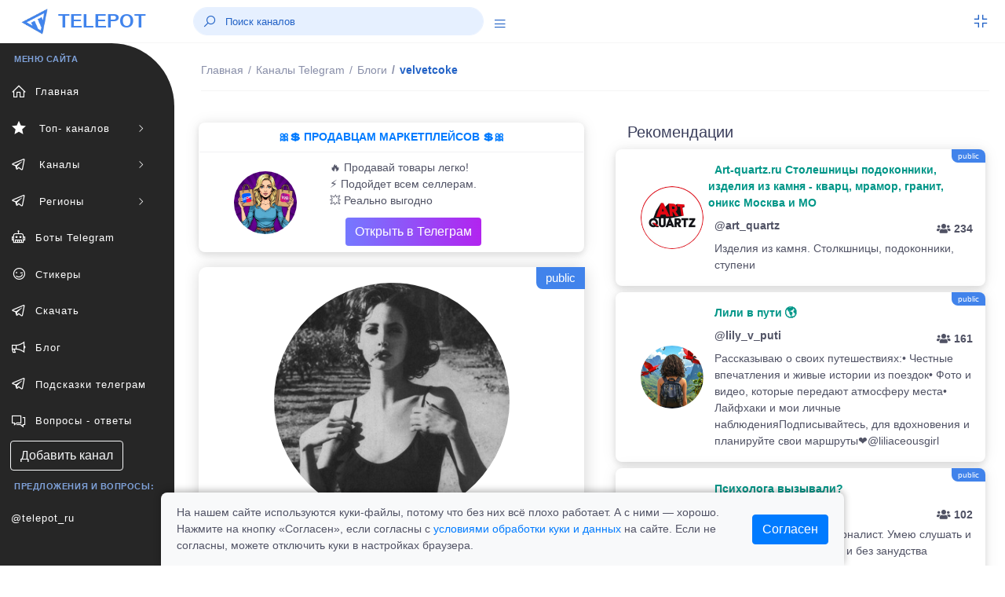

--- FILE ---
content_type: text/html; charset=UTF-8
request_url: https://telepot.ru/channels/velvetcoke
body_size: 9319
content:
<!DOCTYPE html>
<html lang="ru">
	<head>
    <meta charset="utf-8">
    <meta name="author" content="telepot.ru++">
    <meta name="theme-color" content="#AF27EF">
    <meta http-equiv="X-UA-Compatible" content="IE=edge">
    <meta name="viewport" content="width=device-width, initial-scale=1, maximum-scale=1">
    <meta name="description" content="Просто девочка ценящая красоту в мелочах 🎐🦢♡ Мудборды♡ Уютные вещи♡ Уход за собой♡ Мотивация к учебе♡ Позитивные эмоции♡ Мода и все остальное по моему вкусу. Добро пожаловать в мой мир">
    <title>Телеграмм канал   velvetcoke | @velvetcoke</title>
    <link rel="icon" href="https://telepot.ru/favicon.ico" type="image/x-icon">
    <link rel="apple-touch-icon" sizes="180x180" href="https://telepot.ru/faviconpng.png">
    <link rel="icon" type="image/png" sizes="32x32" href="https://telepot.ru/favicon-32x32.png">
    <link rel="icon" type="image/png" sizes="16x16" href="https://telepot.ru/favicon-16x16.png">
    <link href="https://telepot.ru/webclip.png" rel="apple-touch-icon">
    <link rel="manifest" href="/site.webmanifest">
    <link rel="canonical" href="https://telepot.ru/channels/velvetcoke">    <!-- Open Graph -->
    <meta property="og:type" content="article">
    <meta property="og:title" content="Телеграмм канал   velvetcoke | @velvetcoke">
    <meta property="og:description" content="Просто девочка ценящая красоту в мелочах 🎐🦢♡ Мудборды♡ Уютные вещи♡ Уход за собой♡ Мотивация к учебе♡ Позитивные эмоции♡ Мода и все остальное по моему вкусу. Добро пожаловать в мой мир">
    <meta property="og:image" content="https://telepot.ru/images/channels/53cbcf98bb.jpg">
    <meta property="og:image:width" content="201">
    <meta property="og:image:height" content="201">
    <meta property="og:url" content="https://telepot.ru/channels/velvetcoke">
    <META name="twitter:site" content="@telepot_ru">
    <META name="twitter:title" content="Телеграмм канал   velvetcoke | @velvetcoke">
    <META name="twitter:description" content="Просто девочка ценящая красоту в мелочах 🎐🦢♡ Мудборды♡ Уютные вещи♡ Уход за собой♡ Мотивация к учебе♡ Позитивные эмоции♡ Мода и все остальное по моему вкусу. Добро пожаловать в мой мир">
    <META name="twitter:image" content="https://telepot.ru/images/channels/53cbcf98bb.jpg">
        <!-- plugins -->
    <link rel="stylesheet" href="/css/plugins.css" />
    <link href="/bootstrap/css/bootstrap.min.css" rel="stylesheet" type="text/css">
    <!-- <link href="/assets/css/main.css" rel="stylesheet" type="text/css" /> -->
    <link rel="stylesheet" href="/Other/vue-static/landings/line-awesome/line-awesome/1.3.0/css/line-awesome.min.css">
    <link href="/assets/css/structure.css" rel="stylesheet" type="text/css">
    <!-- <link href="/assets/css/loader.css" rel="stylesheet" type="text/css" />   -->
    <!-- <link href="/assets/css/dashboard/dashboard_1.css" rel="stylesheet" type="text/css" /> -->
    <!-- <link href="/plugins/flatpickr/flatpickr.css" rel="stylesheet" type="text/css"> -->
    <!-- <link href="/plugins/jquery-ui/jquery-ui.min.css" rel="stylesheet" type="text/css" /> -->
    <link href="/assets/css/apps/ecommerce.css" rel="stylesheet" type="text/css">
    <style>
        /* Cookie consent */
.cookie-consent-container {
    box-shadow: 0 -2px 10px rgba(0, 0, 0, 0.3);
    border-radius: 8px 8px 0 0;
    transform: translateY(100%);
    opacity: 0;
    transition: transform 0.4s ease-out, opacity 0.4s ease-out;
}

.cookie-consent-container.show {
    transform: translateY(0);
    opacity: 1;
}

.cookie-content-wrapper {
    max-width: 900px;
    margin: 0 auto;
    padding: 0 15px;
}

.cookie-content {
    display: flex;
    justify-content: space-between;
    align-items: center;
    padding: 15px 0;
    margin-left: 20px;
    margin-right: 20px;
}

.cookie-text {
    flex: 1;
    padding-right: 30px;
}

@media (max-width: 768px) {
    .cookie-content {
        flex-direction: column;
        text-align: center;
    }

    .cookie-text {
        padding-right: 0;
        margin-bottom: 15px;
        text-align: left;
        width: 100%;
    }
}
    </style>
</head>	<body>
	     <div class="header-container fixed-top">
        <header class="header navbar navbar-expand-sm">
            <ul class="navbar-item theme-brand flex-row  text-center">
                <li class="nav-item theme-logo">
                    <a href="/">
                        <img src="/assets/img/logo.png" class="navbar-logo" alt="logo">
                    </a>
                </li>
                <li class="nav-item theme-text">
                    <a href="/" class="nav-link"> TELEPOT </a>
                </li>
            </ul>
            <ul class="navbar-item flex-row ml-md-0 ml-auto">
                <li class="nav-item align-self-center search-animated">
                    <i class="las la-search toggle-search"></i>
                    <form class="form-inline search-full form-inline search" role="search">
                        <div class="search-bar">
                            <input type="search" class="form-control search-form-control who ml-lg-auto" placeholder="Поиск каналов">
                            <div class="search_result" style="margin-bottom: 0rem;"></div>
                        </div>
                    </form>
                </li>
                <li class="nav-item align-self-center search-animated" style="width: 41px;height: 30px;">
                    <a href="javascript:void(0);" class="sidebarCollapse" data-placement="bottom">
                        <i class="las la-bars"></i>
                    </a>
                </li>
            </ul>
            <ul class="navbar-item flex-row ml-md-auto">
                <li class="nav-item dropdown fullscreen-dropdown d-none d-lg-flex">
                    <a class="nav-link full-screen-mode rightbarCollapse" style="padding: 0 20px 0 16px;" href="javascript:void(0);">
                        <i class="las la-compress" id="fullScreenIcon"></i>
                    </a>
                </li>
            </ul>
        </header>
    </div>
    <!--  Navbar Ends  -->   
      	<div class="main-container" id="container">
        <div class="overlay"></div>
        <div class="search-overlay"></div>
        <div class="rightbar-overlay"></div>
        <!--  Меню горизонтальное слева  -->
        <!--  Sidebar Starts  -->
        <div class="sidebar-wrapper sidebar-theme">
            <nav id="sidebar">
                <ul class="list-unstyled menu-categories" id="accordionExample">
                    <li class="menu-title">МЕНЮ САЙТА</li>
                    <li class="menu"><a href="/" aria-expanded="false" class="dropdown-toggle"><div class=""><i class="las la-home"></i><span>Главная</span></div></a></li><li class="menu"><a href="#top-channels" data-toggle="collapse" aria-expanded="false" class="dropdown-toggle"><div class=""><i class="las la-star"></i><span> Топ- каналов</span></div><div><i class="las la-angle-right sidemenu-right-icon"></i></div></a><ul class="collapse submenu list-unstyled" id="top-channels" data-parent="#accordionExample"><li ><a href="/top-official-channels" aria-expanded="false" class="dropdown-toggle"><div class=""><i class=""></i><span>Официальные каналы</span></div></a></li><li ><a href="/top-channels" aria-expanded="false" class="dropdown-toggle"><div class=""><i class=""></i><span>Топ каталога</span></div></a></li></ul><li class="menu"><a href="#channels" data-toggle="collapse" aria-expanded="false" class="dropdown-toggle"><div class=""><i class="lab la-telegram-plane"></i><span> Каналы</span></div><div><i class="las la-angle-right sidemenu-right-icon"></i></div></a><ul class="collapse submenu list-unstyled" id="channels" data-parent="#accordionExample"><li ><a href="/channels/ege-oge-ekzameny" aria-expanded="false" class="dropdown-toggle"><div class=""><i class=""></i><span>ЕГЭ, ОГЭ, Экзамены</span></div></a></li><li ><a href="/channels/anime" aria-expanded="false" class="dropdown-toggle"><div class=""><i class=""></i><span>Аниме</span></div></a></li><li ><a href="/channels/avto-moto--tehnika" aria-expanded="false" class="dropdown-toggle"><div class=""><i class=""></i><span>Авто, мото,  техника</span></div></a></li><li ><a href="/channels/biznes-i-startapy" aria-expanded="false" class="dropdown-toggle"><div class=""><i class=""></i><span>Бизнес и стартапы</span></div></a></li><li ><a href="/channels/voenkory" aria-expanded="false" class="dropdown-toggle"><div class=""><i class=""></i><span>Военкоры</span></div></a></li><li ><a href="/channels/dlya-vzroslyh" aria-expanded="false" class="dropdown-toggle"><div class=""><i class=""></i><span>Для Взрослых</span></div></a></li><li ><a href="/channels/dlya-muzhchin" aria-expanded="false" class="dropdown-toggle"><div class=""><i class=""></i><span>Для мужчин</span></div></a></li><li ><a href="/channels/dlya-zhenschin" aria-expanded="false" class="dropdown-toggle"><div class=""><i class=""></i><span>Для женщин</span></div></a></li><li ><a href="/channels/dlya-roditeley" aria-expanded="false" class="dropdown-toggle"><div class=""><i class=""></i><span>Для родителей</span></div></a></li><li ><a href="/channels/blogs" aria-expanded="false" class="dropdown-toggle"><div class=""><i class=""></i><span>Блоги</span></div></a></li><li ><a href="/channels/eda-i-napitki" aria-expanded="false" class="dropdown-toggle"><div class=""><i class=""></i><span>Еда и напитки</span></div></a></li><li ><a href="/channels/zdorove-i-sport" aria-expanded="false" class="dropdown-toggle"><div class=""><i class=""></i><span>Здоровье и спорт</span></div></a></li><li ><a href="/channels/igry-i-prilozheniya" aria-expanded="false" class="dropdown-toggle"><div class=""><i class=""></i><span>Игры и приложения</span></div></a></li><li ><a href="/channels/instagram" aria-expanded="false" class="dropdown-toggle"><div class=""><i class=""></i><span>Инстаграм*</span></div></a></li><li ><a href="/channels/investicii-i-finansy" aria-expanded="false" class="dropdown-toggle"><div class=""><i class=""></i><span>Инвестиции и финансы</span></div></a></li><li ><a href="/channels/history" aria-expanded="false" class="dropdown-toggle"><div class=""><i class=""></i><span>История</span></div></a></li><li ><a href="/channels/iskusstvennyy-intellekt" aria-expanded="false" class="dropdown-toggle"><div class=""><i class=""></i><span>Искусственный интеллект</span></div></a></li><li ><a href="/channels/kriptovalyuta" aria-expanded="false" class="dropdown-toggle"><div class=""><i class=""></i><span>Криптовалюта</span></div></a></li><li ><a href="/channels/lingvistika" aria-expanded="false" class="dropdown-toggle"><div class=""><i class=""></i><span>Лингвистика</span></div></a></li><li ><a href="/channels/literatura" aria-expanded="false" class="dropdown-toggle"><div class=""><i class=""></i><span>Литература</span></div></a></li><li ><a href="/channels/marketing-i-reklama" aria-expanded="false" class="dropdown-toggle"><div class=""><i class=""></i><span>Маркетинг и реклама</span></div></a></li><li ><a href="/channels/marketpleysy" aria-expanded="false" class="dropdown-toggle"><div class=""><i class=""></i><span>Маркетплейсы</span></div></a></li><li ><a href="/channels/medicina" aria-expanded="false" class="dropdown-toggle"><div class=""><i class=""></i><span>Медицина</span></div></a></li><li ><a href="/channels/moda-i-krasota" aria-expanded="false" class="dropdown-toggle"><div class=""><i class=""></i><span>Мода и Красота</span></div></a></li><li ><a href="/channels/motivaciya" aria-expanded="false" class="dropdown-toggle"><div class=""><i class=""></i><span>Мотивация</span></div></a></li><li ><a href="/channels/muzyka" aria-expanded="false" class="dropdown-toggle"><div class=""><i class=""></i><span>Музыка</span></div></a></li><li ><a href="/channels/nko-i-blagotvoritelnost" aria-expanded="false" class="dropdown-toggle"><div class=""><i class=""></i><span>НКО и благотворительность</span></div></a></li><li ><a href="/channels/naydi-rabotu" aria-expanded="false" class="dropdown-toggle"><div class=""><i class=""></i><span>Найди работу</span></div></a></li><li ><a href="/channels/nedvizhimost" aria-expanded="false" class="dropdown-toggle"><div class=""><i class=""></i><span>Недвижимость</span></div></a></li><li ><a href="/channels/nauka-i-obrazovanie" aria-expanded="false" class="dropdown-toggle"><div class=""><i class=""></i><span>Наука и образование</span></div></a></li><li ><a href="/channels/novosti-i-smi" aria-expanded="false" class="dropdown-toggle"><div class=""><i class=""></i><span>Новости и СМИ</span></div></a></li><li ><a href="/channels/politika-i-ekonomika" aria-expanded="false" class="dropdown-toggle"><div class=""><i class=""></i><span>Политика и Экономика</span></div></a></li><li ><a href="/channels/prognozy-i-stavki" aria-expanded="false" class="dropdown-toggle"><div class=""><i class=""></i><span>Прогнозы и Ставки</span></div></a></li><li ><a href="/channels/programmirovanie" aria-expanded="false" class="dropdown-toggle"><div class=""><i class=""></i><span>Программирование</span></div></a></li><li ><a href="/channels/prodazhi" aria-expanded="false" class="dropdown-toggle"><div class=""><i class=""></i><span>Продажи</span></div></a></li><li ><a href="/channels/psihologiya" aria-expanded="false" class="dropdown-toggle"><div class=""><i class=""></i><span>Психология</span></div></a></li><li ><a href="/channels/puteshestviya" aria-expanded="false" class="dropdown-toggle"><div class=""><i class=""></i><span>Путешествия</span></div></a></li><li ><a href="/channels/raznoe" aria-expanded="false" class="dropdown-toggle"><div class=""><i class=""></i><span>Разное</span></div></a></li><li ><a href="/channels/razvitie-obuchenie" aria-expanded="false" class="dropdown-toggle"><div class=""><i class=""></i><span>Развитие, Обучение</span></div></a></li><li ><a href="/channels/razvlecheniya-i-yumor" aria-expanded="false" class="dropdown-toggle"><div class=""><i class=""></i><span>Развлечения и Юмор</span></div></a></li><li ><a href="/channels/religiya" aria-expanded="false" class="dropdown-toggle"><div class=""><i class=""></i><span>Религия</span></div></a></li><li ><a href="/channels/rukodelie-i-hobbi" aria-expanded="false" class="dropdown-toggle"><div class=""><i class=""></i><span>Рукоделие и хобби</span></div></a></li><li ><a href="/channels/slivv" aria-expanded="false" class="dropdown-toggle"><div class=""><i class=""></i><span>Слив</span></div></a></li><li ><a href="/channels/stihi-i-citaty" aria-expanded="false" class="dropdown-toggle"><div class=""><i class=""></i><span>Стихи и Цитаты</span></div></a></li><li ><a href="/channels/stroitelstvo-i-remont" aria-expanded="false" class="dropdown-toggle"><div class=""><i class=""></i><span>Строительство и ремонт</span></div></a></li><li ><a href="/channels/smm---social-media" aria-expanded="false" class="dropdown-toggle"><div class=""><i class=""></i><span>SMM - social media</span></div></a></li><li ><a href="/channels/telegramm" aria-expanded="false" class="dropdown-toggle"><div class=""><i class=""></i><span>Телеграм</span></div></a></li><li ><a href="/channels/tehnologii" aria-expanded="false" class="dropdown-toggle"><div class=""><i class=""></i><span>Технологии</span></div></a></li><li ><a href="/channels/iskusstvennyy-intellekt" aria-expanded="false" class="dropdown-toggle"><div class=""><i class=""></i><span>Нейросети и AI</span></div></a></li><li ><a href="/channels/treyding" aria-expanded="false" class="dropdown-toggle"><div class=""><i class=""></i><span>Трейдниг</span></div></a></li><li ><a href="/channels/filmy-i-serialy" aria-expanded="false" class="dropdown-toggle"><div class=""><i class=""></i><span>Фильмы и Сериалы</span></div></a></li><li ><a href="/channels/zhivotnyy-mir" aria-expanded="false" class="dropdown-toggle"><div class=""><i class=""></i><span>Флора и фауна</span></div></a></li><li ><a href="/channels/futbol-i-hokkey" aria-expanded="false" class="dropdown-toggle"><div class=""><i class=""></i><span>Футбол, хоккей</span></div></a></li><li ><a href="/channels/foto-dizayn-iskusstvo" aria-expanded="false" class="dropdown-toggle"><div class=""><i class=""></i><span>Фото, дизайн, искусство</span></div></a></li><li ><a href="/channels/frilans" aria-expanded="false" class="dropdown-toggle"><div class=""><i class=""></i><span>Фриланс</span></div></a></li><li ><a href="/channels/skidki-halyava" aria-expanded="false" class="dropdown-toggle"><div class=""><i class=""></i><span>Халява и скидки</span></div></a></li><li ><a href="/channels/darknet" aria-expanded="false" class="dropdown-toggle"><div class=""><i class=""></i><span>Хакеры и даркнет</span></div></a></li><li ><a href="/channels/chaty" aria-expanded="false" class="dropdown-toggle"><div class=""><i class=""></i><span>Чаты</span></div></a></li><li ><a href="/channels/ekologiya" aria-expanded="false" class="dropdown-toggle"><div class=""><i class=""></i><span>Экология</span></div></a></li><li ><a href="/channels/ezoterika" aria-expanded="false" class="dropdown-toggle"><div class=""><i class=""></i><span>Эзотерика</span></div></a></li><li ><a href="/channels/yurisprudenciya" aria-expanded="false" class="dropdown-toggle"><div class=""><i class=""></i><span>Юриспруденция</span></div></a></li></ul><li class="menu"><a href="#regionaln" data-toggle="collapse" aria-expanded="false" class="dropdown-toggle"><div class=""><i class="lab la-telegram-plane"></i><span> Регионы</span></div><div><i class="las la-angle-right sidemenu-right-icon"></i></div></a><ul class="collapse submenu list-unstyled" id="regionaln" data-parent="#accordionExample"><li ><a href="/regionalnye-kanaly/russia" aria-expanded="false" class="dropdown-toggle"><div class=""><i class=""></i><span>Россия</span></div></a></li><li ><a href="/regionalnye-kanaly/belorusskie-kanaly" aria-expanded="false" class="dropdown-toggle"><div class=""><i class=""></i><span>Беларусь</span></div></a></li><li ><a href="/regionalnye-kanaly/armeniya" aria-expanded="false" class="dropdown-toggle"><div class=""><i class=""></i><span>Армения</span></div></a></li><li ><a href="/regionalnye-kanaly/bolgariya" aria-expanded="false" class="dropdown-toggle"><div class=""><i class=""></i><span>Болгария</span></div></a></li><li ><a href="/regionalnye-kanaly/uzbekistan" aria-expanded="false" class="dropdown-toggle"><div class=""><i class=""></i><span>Узбекистан</span></div></a></li></ul><li class="menu"><a href="/bots" aria-expanded="false" class="dropdown-toggle"><div class=""><i class="las la-robot"></i><span>Боты Telegram</span></div></a></li><li class="menu"><a href="/stickers" aria-expanded="false" class="dropdown-toggle"><div class=""><i class="las la-grin-wink"></i><span>Стикеры</span></div></a></li><li class="menu"><a href="/downloads-telegram" aria-expanded="false" class="dropdown-toggle"><div class=""><i class="lab la-telegram-plane"></i><span>Скачать</span></div></a></li><li class="menu"><a href="/blog" aria-expanded="false" class="dropdown-toggle"><div class=""><i class="las la-bullhorn"></i><span>Блог</span></div></a></li><li class="menu"><a href="/vozmozhnosti-prilozheniya" aria-expanded="false" class="dropdown-toggle"><div class=""><i class="lab la-telegram-plane"></i><span>Подсказки телеграм</span></div></a></li><li class="menu"><a href="/faq" aria-expanded="false" class="dropdown-toggle"><div class=""><i class="las la-comments"></i><span>Вопросы - ответы</span></div></a></li>                    <li  class="menu"><a href="/add_channel" class="btn btn-xs btn-outline-light" style="margin-left: 13px;">Добавить канал</a></li>
                    <li class="menu-title">Предложения и вопросы: </li>
                    <li class="menu"><a target="_blank" rel="nofollow external noopener noreferrer" href="tg://resolve?domain=telepot_ru" class="dropdown-toggle">@telepot_ru</a></li>
                </ul>
            </nav>
        </div>
        <!--  Sidebar Ends  -->        <!--  Content Area Starts  -->
        <div id="content" class="main-content">
            
	<!--  Navbar Starts / Breadcrumb Area  -->
            <div class="sub-header-container">
                <header class="header navbar navbar-expand-sm">
                    
                    <ul class="navbar-nav flex-row">
                        <li>
                            <div class="page-header">
                            <nav class="breadcrumb-one" aria-label="breadcrumb">
                                    <ol itemscope itemtype="https://schema.org/BreadcrumbList" class="breadcrumb">
                                        <li itemprop="itemListElement" itemscope itemtype="https://schema.org/ListItem" class="breadcrumb-item "><a itemprop="item" href="/"><span itemprop="name">Главная</span></a><meta itemprop="position" content="1"></li><li itemprop="itemListElement" itemscope itemtype="https://schema.org/ListItem" class="breadcrumb-item mobiview"><a itemprop="item" href="/channels"><i class="las la-angle-left view-icon"></i><span itemprop="name">Каналы Telegram</span></a><meta itemprop="position" content="2"></li><li itemprop="itemListElement" itemscope itemtype="https://schema.org/ListItem" class="breadcrumb-item mobiview"><a itemprop="item" href="/channels/blogs"><i class="las la-angle-left view-icon"></i><span itemprop="name">Блоги </span></a><meta itemprop="position" content="3"></li><li class="breadcrumb-item active">  velvetcoke<meta itemprop="position" content=""><meta itemprop="position" content="4"></li>                                    </ol>
                                </nav>                             </div>
                        </li>
                    </ul>
                </header>
            </div>
            <!--  Navbar Ends / Breadcrumb Area  -->
            
        <div class="container">
            <div class="row mt-1">
                <div class="col-xl-6 col-lg-6 col-md-6 mb-4">
                        <div class="widget-content mt-1" style="margin-bottom: 19px;">
                                <div style="">
                                    
                                            <div class="widtget widget-six mb-2">
                                   <a target="_blank" href="https://telepot.ru/links/?i=25">
                                   <div class="m-2 strong text-center text-primary-teal">🎀💲 ПРОДАВЦАМ МАРКЕТПЛЕЙСОВ 💲🎀</div><hr style="margin: 1px;">
                               <div class="row">
                           <div class="col-4 widget-six-icon-container center">
                               <img src="/promo/img/27.jpg" class="rounded-circle avatar-lg ml-26" alt="">
                           </div>
                           <div class="col-8" style="padding: 0px 0px 5px 0px;">
                               <p class="ml-2 mt-2 mb-0 font-12">🔥 Продавай товары легко!<br>⚡️ Подойдет всем селлерам.<br>💥 Реально выгодно
                               </p><div  class="ml-2 mt-2 mb-0 font-12"><div class="btn bg-gradient-secondary  text-white" style="margin: 3px 20px;">Открыть в Телеграм</div></div>
                           </div>
                            </div>
                            </a>
                       </div>
                        </div>
                    </div>                                                <div itemscope itemtype="http://schema.org/ImageObject" class="profile-left mb-4">
                            <div class="image-area"><span class="s-public-prof">public</span>                                <div class="tumbimg"><div class="mbr-gallery-item mbr-gallery-item--p1" data-video-url="false" data-tags="  velvetcoke">
                                <div><a href="/images/channels/53cbcf98bb.jpg" class="portfolio_item" rel="iLoad|galery"><img itemprop="contentUrl" class="user-image" src="/images/channels/53cbcf98bb.jpg" alt="  velvetcoke"></a><span class="icon-focus"></span></div>
                            </div>
                    </div>                            </div>
                            <div class="info-area">
                                <h1 itemprop="name" class="fz-18">  velvetcoke&nbsp;&nbsp;</h1>
                                <p>@velvetcoke</p>
                                <a target="_blank" rel="nofollow external noopener noreferrer" style="font-size: 20px;" class="btn bg-gradient-info text-white btn-rounded" href="tg://resolve?domain=velvetcoke">открыть</a>
                            </div>
                            <div class="profile-numbers">
                                <div class="single-number">
                                    <span>
                                        <span class="number" id="update_u">1 095</span>
                                        <span class="number-detail">Подписчиков</span>
                                        <span class="number-detail">
                                            <input type="hidden" id="rtid" value="16868">
                                            <a id="update_user" href="#">(обновить)</a>
                                        </span>
                                    </span>
                                </div>
                            </div>
                            <div class="profile-tabs">
                                <div class="nav flex-column nav-pills mb-sm-0 mb-3 mx-auto" id="v-border-pills-tab" role="tablist" aria-orientation="vertical">
                                    <p itemprop="description">Просто девочка ценящая красоту в мелочах 🎐🦢♡ Мудборды♡ Уютные вещи♡ Уход за собой♡ Мотивация к учебе♡ Позитивные эмоции♡ Мода и все остальное по моему вкусу. Добро пожаловать в мой мир</p>
                                </div>
                            </div>
                            <div class="rating-tabs flex-block"><span><i class="las la-chart-line icon-rating"></i></span><p class="mt-2"><strong>ID: 16868</strong><br>В каталоге: <strong>09.03.2024</strong><br> Просмотров всего/сегодня: <strong>510 / 0</strong><br> В категории <a href="/channels/blogs" rel="nofollow">"Блоги "</a> на <strong>336</strong> месте<br><b>Продвижение в каталоге: </b><br><a class="btn btn-outline-dark btn-sm" href="/up-channel?id=16868">в ТОП </a> <a class="btn btn-outline-dark btn-sm" href="/recomendation?id=16868">в рекомендации</a> </p></div>                            
                            <div class="profile-tabs">
<p>Поделиться с друзьями:</p>
       <script src="//yastatic.net/es5-shims/0.0.2/es5-shims.min.js"></script>
<script src="//yastatic.net/share2/share.js" async="async"></script>
<div class="ya-share2" data-services="collections,vkontakte,facebook,odnoklassniki,moimir,viber,whatsapp,skype,telegram" data-counter=""></div>
      </div>
                        </div>
                                                <div class="widget-content mt-1" style="margin-bottom: 19px;">
                                <div style="">
                                    
                                            <div class="widtget widget-six mb-2">
                                    <a target="_blank" href="https://telepot.ru/links/?i=14">
                                    <div class="m-2 strong text-center text-primary-teal">⚡️ ДЛЯ ВЛАДЕЛЬЦЕВ КАНАЛОВ ТГ ⚡️</div><hr style="margin: 1px;">
                                <div class="row">
                            <div class="col-4 widget-six-icon-container center">
                                <img src="/images/channels/min/b2e8e0b108.jpg" class="rounded-circle avatar-lg ml-26" alt="">
                            </div>
                            <div class="col-8" style="padding: 0px 0px 5px 0px;">
                                <p class="ml-2 mt-2 mb-0 font-12">✔️ Новости проекта TELEPOT.RU<br>
👑 Продвижении телеграмм каналов<br>
❤️ ПОДПИШИСЬ ОБЯЗАТЕЛЬНО </p><div  class="ml-2 mt-2 mb-0 font-12"><div class="btn bg-gradient-secondary  text-white" style="margin: 3px 20px;">Открыть в Телеграм</div></div>
                            </div>
                             </div>
                             </a>
                        </div>
                        </div>
                    </div>                        
                              
                        
                    </div>
                    <div class="col-xl-6 col-lg-6 col-md-6">
                        <div class="row tab-area-content" style="margin: 0;">
                            <div class="col-xl-12 col-lg-12 col-md-12 mb-4">
                                <h5 style="margin: 10px 0;">Рекомендации</h5>
                                    
                                    
                                                    <div class="widtget row widget-six mb-2" ><span class="s-public" title="3">public</span>
                            <div class="col-3 widget-six-icon-container center">
                                <img src="/images/channels/min/c6e33c7bb5.jpg" class="rounded-circle avatar-lg ml-26" alt="art_quartz">
                            </div>
                            <div class="col-9 pl-0">
                                <a href="/channels/art-quartz"><span class="m-2 strong text-success-teal">  Art-quartz.ru Столешницы подоконники, изделия из камня - кварц, мрамор, гранит, оникс Москва и МО </span>
                                <p class="ml-2 mt-2 mb-0 font-12 strong">@art_quartz<span class="float-right pt-1 font-12"><i class="fas fa-users"></i> 234</span></p>
                                <p class="ml-2 mt-2 mb-0 font-12">Изделия из камня. Столкшницы, подоконники, ступени</p></a>
                            </div>
                        </div><div class="widtget row widget-six mb-2" ><span class="s-public" title="3">public</span>
                            <div class="col-3 widget-six-icon-container center">
                                <img src="/images/channels/min/07d330ae48.jpg" class="rounded-circle avatar-lg ml-26" alt="lily_v_puti">
                            </div>
                            <div class="col-9 pl-0">
                                <a href="/channels/lily-v-puti"><span class="m-2 strong text-success-teal">  Лили в пути 🌎 </span>
                                <p class="ml-2 mt-2 mb-0 font-12 strong">@lily_v_puti<span class="float-right pt-1 font-12"><i class="fas fa-users"></i> 161</span></p>
                                <p class="ml-2 mt-2 mb-0 font-12">Рассказываю о своих путешествиях:• Честные впечатления и живые истории из поездок• Фото и видео, которые передают атмосферу места• Лайфхаки и мои личные наблюденияПодписывайтесь, для вдохновения и планируйте свои маршруты❤️@liliaceousgirl</p></a>
                            </div>
                        </div><div class="widtget row widget-six mb-2" ><span class="s-public" title="3">public</span>
                            <div class="col-3 widget-six-icon-container center">
                                <img src="/images/channels/min/e9303a57aa.jpg" class="rounded-circle avatar-lg ml-26" alt="bogdana0718">
                            </div>
                            <div class="col-9 pl-0">
                                <a href="/channels/bogdana0718"><span class="m-2 strong text-success-teal">  Психолога вызывали? </span>
                                <p class="ml-2 mt-2 mb-0 font-12 strong">@bogdana0718<span class="float-right pt-1 font-12"><i class="fas fa-users"></i> 102</span></p>
                                <p class="ml-2 mt-2 mb-0 font-12">Я психолог, педагог и журналист. Умею слушать и слышать. А еще - просто и без занудства рассказывать интересные истории</p></a>
                            </div>
                        </div><div class="widtget row widget-six mb-2" ><span class="s-public" title="5">public</span>
                            <div class="col-3 widget-six-icon-container center">
                                <img src="/images/channels/min/43cf85b5b8.jpg" class="rounded-circle avatar-lg ml-26" alt="Blackhoursecardealer">
                            </div>
                            <div class="col-9 pl-0">
                                <a href="/channels/blackhoursecardealer"><span class="m-2 strong text-success-teal">  BLACK HORSE </span>
                                <p class="ml-2 mt-2 mb-0 font-12 strong">@Blackhoursecardealer<span class="float-right pt-1 font-12"><i class="fas fa-users"></i> 764</span></p>
                                <p class="ml-2 mt-2 mb-0 font-12">Импорт автомобилей на заказ со всего мира и продажа из наличия по привлекательным ценам — ниже,чем в автосалонах! Официальный сайт: ссылка в профиле</p></a>
                            </div>
                        </div><div class="widtget row widget-six mb-2" ><span class="s-public" title="4">public</span>
                            <div class="col-3 widget-six-icon-container center">
                                <img src="/images/channels/min/803b72d86e.jpg" class="rounded-circle avatar-lg ml-26" alt="comforticavlg">
                            </div>
                            <div class="col-9 pl-0">
                                <a href="/channels/comforticavlg"><span class="m-2 strong text-success-teal">  COMFORTICA - фабрика дизайнерской мягкой мебели </span>
                                <p class="ml-2 mt-2 mb-0 font-12 strong">@comforticavlg<span class="float-right pt-1 font-12"><i class="fas fa-users"></i> 7</span></p>
                                <p class="ml-2 mt-2 mb-0 font-12">COMFORTICA - фабрика дизайнерской мягкой мебели. Наша основная задача предоставить каждому покупателю возможность выбрать современную, надежную и качественную мебель, идеально подходящую по размеру для его интерьера, без привязки к стандартным размерам и параметрам.</p></a>
                            </div>
                        </div>                                                    
                                                
                                    
                            <div class="view-icon"><a href="/channels" class="btn btn-block btn-lg bg-gradient-info text-white"><i class="las la-angle-left view-icon"></i>все категории каналов</a></div>
                            
                                      
                            </div>
                        </div>
                    </div>
            </div>
        </div><div class="footer-wrapper">
                <div class="footer-section f-section-1">
                    <p class="">Copyright © 2026 telepot.ru, Все права защищены. 
                </p></div>
                <div class="footer-section f-section-2">
                    <p class="">Неофициальный сайт Telegram <i class="las la-heart text-danger"></i></p>
                </div>
            </div>
<div class="footer-wrapper">
                <div class="footer-section f-section-1">
                    <p>
                        <a href="/agreement">Пользовательское соглашение</a> | 
                        <a href="/privacy-policy">Политика конфиденциальности</a> |
                        <a href="/oferta">Публичная оферта</a> 
                    </p>
                </div>
</div>
            <!-- Copyright Footer Ends -->
            <!-- Arrow Starts -->
            <div class="scroll-top-arrow" style="display: none;">
                <i class="las la-angle-up"></i>
            </div>
            <!-- Arrow Ends -->
        <div class="modal text-center" id="overlay" style="display: none;">
          <div class="modal-backdrop">
            <div class="modal-dialog" style="margin-top: 39px;">
            <div class="modal-content" style="padding-top: 23px;">
                <h2><font color="red" >Вам уже исполнилось 18 лет?</font></h2>
                <p>
                 </p>
                <div class="pl-right" style="margin-bottom: 23px;">
<a href="https://telepot.ru" class="btn bg-gradient-secondary  text-white" title="Нет">Нет</a>
                <button class="btn bg-gradient-secondary  text-white" title="ДА" onclick="modal_allowed(); document.getElementById('overlay').style.display='none'; ">Да</button>
                </div>
            </div>
          </div>
        </div>
        </div>
<div id="modalallowed"></div>

<div id="cookieConsentWrapper" class="fixed-bottom w-100">
    <div class="cookie-content-wrapper">
        <div id="cookieConsent" class="cookie-consent-container bg-light">
            <div class="cookie-content">
                <div class="cookie-text">
                    <p class="mb-0">
                        На нашем сайте используются куки-файлы, потому что без них всё плохо работает. А с ними — хорошо. Нажмите на кнопку «Согласен», если согласны с <a href="/privacy-policy">условиями обработки куки и данных</a> на сайте. Если не согласны, можете отключить куки в настройках браузера.
                    </p>
                </div>
                <div>
                    <button id="cookieConsentBtn" class="btn btn-primary">Согласен</button>
                </div>
            </div>
        </div>
    </div>
</div></div>
        <!--  Content Area Ends  -->
    </div>
    <!-- Main Container Ends -->	
	    <!-- Common Script Starts -->
    <script src="/assets/js/libs/jquery-3.1.1.min.js"></script>
    <script src="/js/ajaxx.js"></script>
    <script src="/bootstrap/js/bootstrap.min.js"></script>
    <script src="/plugins/perfect-scrollbar/perfect-scrollbar.min.js"></script>
    <script src="/assets/js/app.js"></script>
    <script src="/assets/js/cookie.js"></script>
    <script>
        $(document).ready(function() {
            App.init();
        });
    </script>
    <script>
    const checkbox = document.getElementById('Checkpriv');

checkbox.addEventListener('click', function() {
  if (checkbox.value === '0') {
    checkbox.value = '1';
  } else {
    checkbox.value = '0';
  }
});
  </script>
    <script src="/assets/js/custom.js"></script>
    <script src="/js/iload/iLoad.js"></script>
    <script src="/js/search_stickers.js"></script>
    <script src="/js/search_channels.js"></script>
    
<!-- Yandex.Metrika counter -->
<script >
   (function(m,e,t,r,i,k,a){m[i]=m[i]||function(){(m[i].a=m[i].a||[]).push(arguments)};
   m[i].l=1*new Date();k=e.createElement(t),a=e.getElementsByTagName(t)[0],k.async=1,k.src=r,a.parentNode.insertBefore(k,a)})
   (window, document, "script", "https://mc.yandex.ru/metrika/tag.js", "ym");

   ym(85836830, "init", {
        clickmap:true,
        trackLinks:true,
        accurateTrackBounce:true,
        webvisor:true
   });
</script>
<noscript><div><img src="https://mc.yandex.ru/watch/85836830" style="position:absolute; left:-9999px;" alt=""></div></noscript>
<!-- /Yandex.Metrika counter -->

<!-- Top.Mail.Ru counter -->
<script type="text/javascript">
var _tmr = window._tmr || (window._tmr = []);
_tmr.push({id: "3286164", type: "pageView", start: (new Date()).getTime()});
(function (d, w, id) {
  if (d.getElementById(id)) return;
  var ts = d.createElement("script"); ts.type = "text/javascript"; ts.async = true; ts.id = id;
  ts.src = "https://top-fwz1.mail.ru/js/code.js";
  var f = function () {var s = d.getElementsByTagName("script")[0]; s.parentNode.insertBefore(ts, s);};
  if (w.opera == "[object Opera]") { d.addEventListener("DOMContentLoaded", f, false); } else { f(); }
})(document, window, "tmr-code");
</script>
<noscript><div><img src="https://top-fwz1.mail.ru/counter?id=3286164;js=na" style="position:absolute;left:-9999px;" alt="Top.Mail.Ru" /></div></noscript>
<!-- /Top.Mail.Ru counter -->
    <!-- Page Level Plugin/Script Ends -->	</body>
</html>

--- FILE ---
content_type: application/javascript; charset=UTF-8
request_url: https://telepot.ru/js/iload/iLoad.js
body_size: 19724
content:
// Галерея изображений iLoad версия 3.3.5 от Aleko
// Скачайте скрипт, прочитайте описание настроек и
// подробности по адресу www.studioad.ru/index/0-8
// Распространяется бесплатно для частных проектов
// при условии сохранения авторства исходного кода

(L=iload=iLoad=(function(L){eval(L)

L.zIndex=9999
L.infoAttribute='title'
L.markAttribute='rel'
L.path='/js/iload/'
L.errorWidth=240
L.errorName='Ошибка!'
L.errorText='Не удалось загрузить изображение. Возможно адрес задан не верно или сервер временно не доступен.'
L.errorNameCss='display:block;font-weight:700;color:#999;padding-bottom:4px;'
L.errorDescCss='display:block;padding-bottom:4px;'
L.fontCss='font:11px Tahoma,Arial,Helvetica,sans-serif;color:#aaa;text-align:left;'
L.imageDescCss='display:block;'
L.imageNameCss='display:block;font-weight:700;color:#999;'
L.imageSetCss='display:block;'
L.imageInfoCss='display:block;'
L.splitSign='|'
L.bigButtonsDisabledOpacity=30
L.bigButtonsPassiveOpacity=100
L.bigButtonsActiveOpacity=70
L.minButtonsPassiveOpacity=50
L.minButtonsActiveOpacity=100
L.overlayAppearTime=200
L.overlayDisappearTime=200
L.containerAppearTime=300
L.containerDisappearTime=300
L.containerResizeTime=300
L.contentAppearTime=350
L.contentDisappearTime=200
L.loaderAppearTime=200
L.loaderDisappearTime=200
L.containerCenterTime=300
L.panelAppearTime=300
L.panelDisappearTime=300
L.arrowsTime=230
L.paddingFromScreenEdge=18
L.contentPadding=0
L.cornersSize=18
L.overlayOpacity=85
L.overlayBackground='#000000'
L.containerColor='#ffffff'
L.panelType=2
L.hidePanelWhenScale=true
L.closeOnClickWhenSingle=true
L.forceCloseButton=false
L.arrows=true
L.imageNav=true
L.showSize=false
L.forceFullSize=false
L.keyboard=true
L.dragAndDrop=true
L.preloadNeighbours=true
L.showInfo=false
L.showSet=false
L.showName=false
L.showDesc=true
L.imageSetText=['<b>[N]</b> из <b>[T]</b>',' в группе "[S]"']
L.fileInfoText='Файл формата <b>[F]</b> размером <b>[W]х[H]</b> пикселей'
L.tips=['Предыдущее','Следующее','Закрыть','Слайдшоу','Пауза','Оригинал','Уместить в окне']
L.slideshowTime=3000
L.slideshowRound=true
L.slideshowClose=false

return L})((function(I){return '3M 53=7(){4Z(49);G(L.Y){49=7D(7(){G(L.Y){L.Y=0,L.5W()}},L.slideshowTime)}},3X=!-[1,],82=/^7 \\(/.7V([].sort),5Q=7(){50&&4Z(50);50=7D(L.6P,1P)},21=7(a){3X?4V.2F.returnValue=18:a.preventDefault()},_c=7(){19 O.createElement("3L")},_a=7(d,c){d.2Q(c)},6D=7(){L.13.D.Z=2J.D.Z=M.D.Z=14.D.Z="5M"},6O=7(){M.D.Z=L.13.D.Z=2J.D.Z=14.D.Z=""},1U=7(a){G("7"==typeof a){a()}},3N=7(e,d,f){G(3X){e.attachEvent("9B"+d,f)}V{e.addEventListener(d,f,18)}},3Q=7(e,d,f){G(3X){e.detachEvent("9B"+d,f)}V{e.removeEventListener(d,f,18)}},5Z=7(a){a=a||4V.2F;20=a.clientX+L.1J(3);2N=a.clientY+L.1J(4)},1N=[],6B={},5P=0,1Z=18,50,20,2N,49,11,1E,1O,1K,1I,_tc,_bc,1M,1G,_inner,3R,M,2J,14,1D={56:[],4O:[],4E:[],6R:[],6Q:[],5C:[],4U:[]},5U=7(g){3M b=[],d,a=0,c=[],k=18,f=18,j=g.32(L.3H,0),e=O.8N,l=[];l[0]=g;G(j.2H>L.1T.2H+5){6Z(;a<e.2H;a++){G(e[a].32(L.3H,0)==j){b.8Y(e[a])}}a=0;6Z(;a<b.2H;a++){G(g==b[a]){f=a+1,k=j.5J(L.1T)[1],l=b}}}a=0;6Z(;a<l.2H;a++){3M h=l[a].32(L.infoAttribute,0);G(h){d=h.5J(L.1T);v=d[0];q=d[1]?d[1]:18}V{q=v=18}c[a]=l[a].35+L.1T+(v||"")+(q?L.1T+q:"")}19{30:c,7C:k,3W:f}};L.2I=L.1F=L.1R=L.1B=18;L.34="38";L.30=L.2D=L.2S=L.2R=L.25="";L.3W=L.Y=L.3P=L.C=L.3O=L.X=0;L.8W=18;L.6F=7(a){G(!(3X?a.button==0:a.which==1)){19}3M c,b=3X?4V.2F.srcElement:a.target;G(b==1K||b==1O){L.4B();19}6A(42){G(b==O.3F){19}G(b.tagName=="A"&&5B 8D("^i[lL]95($|"+L.1T.2W(/(.)/g,"\\\\$1")+".*)").7V(b.32(L.3H,0))){4S}V{b=b.I}}21(a);c=5U(b);L(c.30,c.7C,c.3W)};L.set=7(e,b){3M a=O.8N,d=0,e,c=a.2H;6Z(;d<c;d++){G(5B 8D("^i[lL]95"+(L.1T+e).2W(/(.)/g,"\\\\$1")).7V(a[d].32(L.3H,0))){e=5U(a[d]);L(e.30,e.7C,!b||b>e.30.2H?1:b);19 42}}19 18};L.2F={add:7(a,b){G(!1D[a]){19}1D[a].8Y(b)},remove:7(a,b){G(!1D[a]){19}1D[a].6Y((7(d,c){6A(c--){G(d[c]===b){19 c}}})(1D[a],1D[a].2H),1)},2K:7(c){G(!1D[c]){19}3M b=1D[c].2H;6A(b--){1U(1D[c][b])}}};L.animateSimp=7(f,e,h,g){L.Q(f,e,h,g,1)};L.Q=7(h,j,f,l,b){3M e,c=0,d=7(n,r,o,p){G(n){G(3X){p.D.29=o==1P?"":"3U(P="+o+")"}V{p.D.P=o}}V{p.D[r]=o+"px"}};6Z(e in j){3M k=5P,i=0,a,g=e=="P",m=6X;6A(k--){G(1N[k]&&1N[k].o==h&&1N[k].p==e){6H(1N[k].7A),1N.6Y(k,1,6X),m=k}}8C(e){31"P":i=3X?(h.D.29?7B(h.D.29.8F(/\\d+/)):1P):7B(O.defaultView.getComputedStyle(h,6X)[e]);G(!3X){j[e]/=1P}4S;31"marginTop":31"5N":31"3T":31"3D":i=2Y(h.D[e]||0);4S;31"K":i=h.36;4S;31"J":i=h.1H;4S;31"2C":i=h.4H;4S;31"1A":i=h.45}G(!m){m=5P++}G(f>0&&i!=j[e]){c++;(7(o,s,t,r,u,p,n){1N[o]={o:s,p:t,8M:5B 8X().81(),7A:setInterval(7(){a=(5B 8X().81()-1N[o].8M)/f;G(p){G(3X){s.D.29="3U(P="+((r-u)*a+u)+")"}V{s.D.P=(r-u)*a+u}}V{s.D[t]=(r-u)*(n?a:(a<0.5?2G.94(2*a,3)+0*1:2-2G.94(2*(1-a),3))/2)+u+"px"}G(a>=1){6H(1N[o].7A);1N.6Y(o,1,6X);d(p,t,r,s);1U(l);l=18}},8)}})(m,h,e,j[e],i,g,b)}V{d(g,e,j[e],h)}}G(!c){1U(l),l=18}};L.1J=7(_){4A(O){8C(_){31 1:19 79=="78"?33.73:3F.73;31 2:19 79=="78"?33.6W:3F.6W;31 3:19 3F.77||33.77;31 4:19 3F.7O||33.7O}}};L.toString=L.valueOf=7(){19"7 iLoad() {\\r\\n    [native code]\\r\\n}"};L.5E=7(){L(L.30,L.2D,L.3W)};L.5F=7(){L(L.30,L.2D,L.3W+1)};L.41=7(){L(L.30,L.2D,L.3W-1)};L.8L=7(){L(L.30,L.2D,1)};L.last=7(){L(L.30,L.2D,L.X)};L.5W=7(){G(!L.Y&&!L.1F&&L.X>1){L.Y=1;G(L.X>1&&L.3W<L.X){L.5F()}V{G(L.3A){L.8L()}V{L.4C&&L.4B();L.Y=0;4Z(49)}}}};L.5V=7(){G(L.Y){L.Y=0,53(),L.5E()}};L.40=7(){L.34="40";L.5E()};L.2L=7(){L.34="2L";L.5E()};L.7E=7(a){G(L.1S==2&&L.1B){G(!L.1R){1I.2Q(1E);L.Q(1E,{3D:-(97+L.B+L.1Q)},L.69,7(){a&&L.62();L.1R=42})}V{a&&L.62()}}};L.5H=7(d,a){G(L.1S==2&&L.1B){3M b=7(){L.Q(1E,{3D:4},L.5S,7(){L.1R=18;_a(14,1E);1U(d)})};G(L.1R&&(a||L.hidePanelWhenScale)){G(1Z&&L.2X){L.5T(b)}V{b()}}V{G(1Z&&L.2X){L.5T(d)}V{1U(d)}}}};L.62=7(a){L.2X&&L.1B&&L.Q(1E,{K:200,5N:-1P},L.69,a)};L.5T=7(a){L.2X&&L.1B&&L.Q(1E,{K:8Z,5N:-76},L.5S,a)};L.8O=7(b){G(L.1B&&!L.1F){G(!L.2I){1O.D.Z=1K.D.Z="";L.6P();L.1F=L.2I=42;L.Q(1O,{P:L.overlayOpacity},L.overlayAppearTime,7(){L.Q(1K,{P:1P},L.containerAppearTime,7(){1K.D.29="";L.1F=18;1U(b);L.2F.2K("6R")})})}V{1U(b)}}};L.4B=7(b){G(L.8W){19}G(L.2I){L.5V();L.1F=42;L.3V(7(){L.13.12="";6D();L.Q(1K,{P:0},L.containerDisappearTime,7(){1K.D.Z="5M";L.Q(1O,{P:0},L.overlayDisappearTime,7(){1O.D.Z="5M";6O();L.5I();L.5H(0,1);L.2I=L.1F=18;1U(b);L.2F.2K("6Q")})})})}};L.83=7(){G(L.1B){19}L.1B=42;3N(4V,"84",5Q);3N(O,"8G",L.6F);3N(O,"keyup",L.7R);3N(O.3F,"5O",5Z);L.13=_c();14=_c();11=_c();1E=_c();11.24=2M;1E.24=2M;1K=_c();1O=_c();1I=_c();1M=_c();1G=_c();5R=_c();5K=_c();3Y=_c();3R=_c();M=_c();2J=5B 67();1E.2E="22";1O.2E="89";14.2E="92";M.2E="7M";1M.2E="4L";1G.2E="4K";1K.2E="88";1I.2E="93";11.D.1W="R:15;1A:"+2Y(L.B+L.1Q)+"px;3D:"+2Y(L.B*2+L.1Q)+"px;"+L.fontCss;1O.D.1W=1K.D.1W="Z:5M;P:0;29:3U(P=0)";1M.D.1W=1G.D.1W="U-3D:"+-L.B+"px;";5R.D.1W="26:"+L.E+";1A:"+L.B+"px;z-1Y:"+(L.1V+2)+";J:1P%;K:9A%;R:15;";5K.D.1W="26:"+L.E+";3T:"+L.B+"px;z-1Y:"+(L.1V+2)+";J:1P%;K:9A%;R:15;";3Y.D.1W="2C:-"+L.B+"px;z-1Y:"+(L.1V+2)+";J:1P%;2O:28;R:3G;";3R.D.1W="26:"+L.E+";2C:"+L.B*2+"px;z-1Y:"+(L.1V+2)+";J:1P%;2O:28;R:3G;";L.13.D.1W="7Y:"+L.1Q+"px;U:0 "+L.B+"px;";1E.D.1W="U-1A:-8R";M.12=\'<b D="26:\'+L.E+\'"></b>\';1O.12="<br><D>.2B i {26:".3K(L.E,"}.22 i,.22 b,.4L b,.2B b,.57 p,.4K b{26-75:90(",L.6S,"7U.8A);_background-75:5M;_filter:8B:61.7N.60(4G=",L.6S,"7U.8A,sizingMethod=crop)}.2B b{26-75:5M\\9;29:8B:61.7N.60(4G=",L.6S,"7U.8A)}.22 i,.22 b,.4L b,.2B b,.57 p,.4K b{Z:4Q;K:8K;J:8U}.89,.7M,.88{1A:0;2C:0;K:1P%;J:1P%}.89{26:",L.overlayBackground,";z-1Y:",L.1V,";R:fixed;_position:15;80:48(6V(L.1J(2)+L.1J(4))+\'px\');87:48(6V(L.1J(1)+L.1J(3))+\'px\')}.7M{z-1Y:",L.1V+4,";R:15}.7M b{Z:4Q;R:3G;J:1P%}.88{z-1Y:",L.1V+1,";R:15;80:48(6V(L.1J(2))+\'px\');87:48(6V(L.1J(1))+\'px\')}.93{z-1Y:",L.1V+2,";K:68;J:68;R:3G}.4L,.4K{2O:28;R:15;z-1Y:",L.1V+1,";K:7T;J:30px;2C:85%;U-2C:-15px}.4L b{U:-5L 0 0}.4K b{U:-5L 0 0 -7T}#2B,#22,#4L,#4K{2O:28;R:15;z-1Y:",L.1V+2,"}#2B{1A:0;2C:0;}#22{1A:0;3D:0;}#4L{3T:0;2C:0;}#4K{3T:0;3D:0;}.92{2C:-7Z;1A:-7Z;R:15;2V:28}.2B{7Y:91 0 0}.2B a{8T-34:0;Z:-moz-6U-box;Z:6U-4Q;2O:28;U-3T:91;J:8V;K:8V}.2B i{Z:4Q;K:8K;J:8U;P:",1-L.4Y/1P,";29:3U(P=",1P-L.4Y,")}.2B a:8J i{P:",1-L.52/1P,";29:3U(P=",1P-L.52,")}.2B b{2T:5A}.22{R:15;z-1Y:",L.1V,";K:68;J:5L;3D:4px;1A:85%}.22 i{K:68;J:5L;2O:28;R:3G;z-1Y:",L.1V,"}.22 a{29:3U(P=",L.4X,");P:",L.4X/1P,";2C:7L;R:15;8T-34:0;Z:4Q;2O:28;J:8S;K:8S;z-1Y:",L.1V+2,"}.22 a:8J{29:3U(P=",L.51,");P:",L.51/1P,"}.63{29:3U(P=",L.4R,")!4N;P:",L.4R/1P,"!4N;2T:38!4N}.63 b{2T:38!4N}.22 b{2T:5A;R:3G}.57{z-1Y:8Q;2O:28;R:15;K:5L;J:5L;2C:0;3T:0;U-1A:-8R}.57 p{U:0 0 0 -204px}.57 a{z-1Y:",L.1V-1,";_z-1Y:8Q;R:15;2C:7L;1A:7L}.57 .7G b{U:-4W 0 0 -216px}.57 .7F b{U:-4W 0 0 -192px}.22 .6I b{U:-4W 0 0 -168px}.22 .6J b{U:-4W 0 0 -144px}.22 .6K b{U:-4W 0 0 -120px}.22 .6M b{U:-4W 0 0 -72px}.22 .6L b{U:-4W 0 0 -96px}.22 .6I{1A:122px}.22 .6J{1A:93px}.22 .6K{1A:64px}.22 .6M{1A:7L}.22 .6L{1A:7T}.2B .7F b{U:-28px 0 0 -74}.2B .7G b{U:-7S 0 0 -74}.2B .6I b{U:0 0 0 -8I}.2B .6J b{U:0 0 0 -8H}.2B .6K b{U:-7S 0 0 -8I}.2B .6M b{U:-7S 0 0 -8H}.2B .6L b{U:0 0 0 -74}</D>");_a(1K,1I);_a(O.3F,1K);G(L.B>0){G(3X){O.createStyleSheet().addRule("v\\\\:23","behavior: 90(#38#VML);Z:6U-4Q;R:15;");1I.12=\'<3L id=2B D="K:\'+L.B+"px;J:"+L.B+\'px"><v:23 4M="#\'+L.E+\'" 3S="7J" 3Z="#\'+L.E+\'" 5D="\'+L.B+\'" D="K:\'+(L.B*2-1)+"px;J:"+(L.B*2-1)+\'px;1A:7K;2C:7K;"></v:23></3L><3L id="4L" D="K:\'+L.B+"px;J:"+L.B+\'px"><v:23 4M="#\'+L.E+\'" 3S="7J" 3Z="#\'+L.E+\'" 5D="\'+L.B+\'" D="K:\'+(L.B*2-1)+"px;J:"+(L.B*2-1)+"px;1A:-"+L.B+\'px;2C:7K;"></v:23></3L><3L id="22" D="K:\'+L.B+"px;J:"+L.B+\'px"><v:23 4M="#\'+L.E+\'" 3S="7J" 3Z="#\'+L.E+\'" 5D="\'+L.B+\'" D="K:\'+(L.B*2-1)+"px;J:"+(L.B*2-1)+"px;1A:7K;2C:-"+L.B+\'px;"></v:23></3L><3L id="4K" D="K:\'+L.B+"px;J:"+L.B+\'px"><v:23 4M="#\'+L.E+\'" 3S="7J" 3Z="#\'+L.E+\'" 5D="\'+L.B+\'" D="K:\'+(L.B*2-1)+"px;J:"+(L.B*2-1)+"px;1A:-"+L.B+"px;2C:-"+L.B+\'px;"></v:23></3L>\'}V{1I.12=\'<3C id=2B K="\'+L.B+\'" J="\'+L.B+\'"></3C><3C id=4L K="\'+L.B+\'" J="\'+L.B+\'"></3C><3C id=22 K="\'+L.B+\'" J="\'+L.B+\'"></3C><3C id=4K K="\'+L.B+\'" J="\'+L.B+\'"></3C>\';4A(O.3B("2B").47("86")){4J(),4I=L.E,7I(L.B,L.B,L.B,0,2G.PI,1),6T()}4A(O.3B("22").47("86")){4J(),4I=L.E,7I(L.B,0,L.B,0,2G.PI*2,1),6T()}4A(O.3B("4L").47("86")){4J(),4I=L.E,7I(0,L.B,L.B,0,2G.PI,1),6T()}4A(O.3B("4K").47("86")){4J(),4I=L.E,7I(0,0,L.B,0,2G.PI*2,1),6T()}}}1M.12=1G.12="<b></b>";_a(3R,L.13);_a(3R,M);_a(1I,5R);_a(1I,5K);_a(3Y,3R);_a(1I,3Y);_a(14,1M);_a(14,1G);_a(O.3F,1O);_a(O.3F,14);_a(14,2J);2J.4U=7(){2J.D.1W="2V:28;R:15;2C:85%;1A:85%;U:-"+2Y(L.B+2J.1H/2)+"px 0 0 -"+2J.36/2+"px";_a(3R,2J)};2J.4G=L.6S+"wait.gif";L.2F.2K("4U")};L.44=7(a){G(L.1B){2J.D.2V="7X",L.Q(M,{P:0},L.loaderAppearTime,a)}};L.5I=7(a){L.1B&&L.Q(M,{P:1P},L.loaderDisappearTime,7(){2J.D.2V="28";1U(a)})};L.3V=7(a){G(L.1B){M.D.2V="7X",L.Q(M,{P:1P},L.contentDisappearTime,a)}};L.71=7(a){L.1B&&L.Q(M,{P:0},L.contentAppearTime,7(){M.D.2V="28";1U(a)})};L.6E=7(){G(L.1B){G(!L.2I&&!L.1F){3Q(4V,"84",5Q);3Q(O,"8G",L.6F);3Q(O,"keydown",L.7R);3Q(O.3F,"5O",5Z);4A(O.3F){55(1K);55(1O);55(14)}1N=[];L.1B=1Z=L.1R=L.doAfter=18;L.30=L.2D=L.2S=L.2R=L.25="";L.3W=20=2N=L.Y=5P=L.3P=L.C=L.3O=L.X=0;1D={56:[],4O:[],4E:[],6R:[],6Q:[],5C:[],4U:[]}}V{L.4B(L.6E)}}};L.recreate=7(){L.6E();L.83()};L.6P=7(b,a){G(L.1B){L.Q(1K,{2C:L.1J(4),1A:L.1J(3)},!L.2I?0:L.3J,7(){G(!a){L.Q(1I,{2C:2G.66(L.1J(2)/2-1I.1H/2-(L.1S==2?8P+L.B/2:0),0),1A:2G.66(L.1J(1)/2-1I.36/2,0)},!L.2I?0:L.3J,b)}})}};L.8E=7(b,a,c){G(L.1B&&!L.1F){3X||L.43(1);G(b==1I.36&&a==1I.1H){1U(c);L.2F.2K("5C")}V{L.1F=42;6D();G(82){L.Q(1K,{J:2G.66(L.1J(2)/2-a/2-(L.1S==2?(8P+L.B/2):0),0)+a},L.3I)}L.Q(1I,{J:a,K:b},L.2I?L.3I:0,7(){6O();L.1F=18;1U(c);L.2F.2K("5C")})}L.Q(1K,{2C:L.1J(4),1A:L.1J(3)},L.3J);L.Q(1I,{1A:2G.65(2G.66(L.1J(1)/2-b/2,0)),2C:2G.65(2G.66(L.1J(2)/2-a/2-(L.1S==2?(8P+L.B/2):0),0))},L.2I?L.3I:0)}};L.7R=7(a){G(L.keyboard&&L.2I){3M b=a.keyCode,e=String.fromCharCode(b).toLowerCase();G(b==27||e=="d"){21(a),L.4B()}G(b==39||e=="c"){21(a),L.5F()}G(b==37||e=="g"){21(a),L.41()}G((b==16||e=="i")&&!L.Y){21(a),L.5W()}G((b==17||e=="p")&&L.Y){21(a),L.5V()}G(b>99&&b<58){21(a),L(L.30,L.2D,b-99)}}};L.4P=7(a){G(L.4T&&L.1B){L.Q(1M,{1A:0},L.46,7(){14.2Q(1M);1U(a)})}};L.4F=7(a){G(L.4T&&L.1B){L.Q(1G,{3T:0},L.46,7(){14.2Q(1G);1U(a)})}};L.6G=7(a){G(L.4T&&L.1B){1I.2Q(1M),L.Q(1M,{1A:-98},L.46,a)}};L.6C=7(a){G(L.4T&&L.1B){1I.2Q(1G),L.Q(1G,{3T:-98},L.46,a)}};L.43=7(e){G(L.1B&&L.X!=1&&L.C){3M k=L.C.36,b=L.C.1H,f=1I.4H+1K.4H,l=1I.45+1K.45,j=L.B+L.1Q,h=2N>f+j&&2N<f+b+j?(20>l+k/2+j&&20<l+k+j?(L.X>1&&L.3W<L.X?1:2):(20>l+j&&20<l+k/2+j?(L.X>1&&L.3W-1>0?0:2):2)):2;G(h!=L.25||e){L.25=h;G(h==2||e==1){G(L.5Y){L.C.D.2T="38"}L.4P();L.4F()}V{G(L.5Y){L.C.D.2T="5A"}G(h==1){L.4P();L.6C()}V{L.4F();L.6G()}}}}};7 L(l,n,y,o,i,c,f,k,h,g,j,z,q){G(L.1B){y=y===0?0:(y||1);G(!L.1F&&y>0&&y<=l.2H){L.30=l;L.X=l.2H;q=L.3W;L.3W=y;L.C=5B 67();G(L.preloadNeighbours){G(L.2D===n){G(q===y-1){L.C=L.3O}V{G(q===y+1){L.C=L.3P}}}G(l[y-2]){L.3P=5B 67(),L.3P.4G=l[y-2].5J(L.1T)[0]}G(l[y]){L.3O=5B 67(),L.3O.4G=l[y].5J(L.1T)[0]}}L.2D=n;j=l[y-1].5J(L.1T);L.C.4G=j[0];L.2S=L.showName?j[1]:"";L.2R=L.showDesc?j[2]:"";L.34=L.forceFullSize&&L.34!="40"?"2L":L.34;L.2F.2K("4E");G(L.54&&L.X==1){L.C.D.2T="5A"}G(L.72){i=0;L.C.onmousedown=7(_){c=20;f=2N;g=L.C.D.2T||"38";k=1I.45;h=1I.4H;i=1;21(_)};3N(O,"mouseup",1K.7H=7(){i=0;L.C.D.2T=g})}3N(O,"5O",7(_){G(i){L.C.D.2T="move";1I.D.1A=k+20-c+"px";1I.D.2C=h+2N-f+"px";21(_)}V{L.43()}});L.C.1L=7(2F){1U(1K.7H);G((c==20&&f==2N)||!L.72){G(L.5Y&&L.25<2&&L.X!=1){L.25?L.5F():L.41()}V{G(L.54&&L.X==1){L.4B()}}}};L.8O(7(){3M 2Z=18,2A=18,7Q=42,5G=7(){G(7Q){7Q=18;L.5I(7(){m(2A)})}},13=!!L.13.12;L.C.4U=7(){G(!13){5G()}V{2Z=42}};L.C.56=L.C.onabort=7(){2Z=2A=1;G(!13){5G()}};L.C.4G=L.C.4G;G(6B[L.C.4G]||!j[0]){2A=2Z=1}G(13){G(L.1R){L.5H(7(){L.3V(7(){L.13.12="";G(2Z||L.C.K){5G()}V{L.44();13=18}})})}V{L.3V(7(){L.13.12="";G(2Z||L.C.K){5G()}V{L.44();13=18}})}}V{G(2Z||L.C.K){5G()}V{L.44()}}});7 m(2A){G(2A){G(2A==1){6B[L.C.4G]=1}L.2S=L.errorName;L.2R=L.errorText;L.C.K=L.errorWidth;L.C.J=0}V{_a(14,L.C)}3M cc=(L.B-L.1Q)*2,CC=L.B+L.1Q,e=L.1J(2)-cc-(L.1S==2?2Y(97+L.B):0)-L.59*2,d=L.1J(1)-(L.4T?70:0)-cc-L.59*2,t=L.C.K,a=L.C.J,b=1,r,w,u=0,p=0,s=8Z-cc,v=((L.X>1||n)&&L.7W)||L.2S||L.2R||(L.5X&&L.1S==1)||L.7P;11.12=(L.2S?\'<4D D="\'+(2A?L.errorNameCss:L.imageNameCss)+\'">\'+L.2S+"</4D>":"").3K((L.2R?\'<4D D="\'+(2A?L.errorDescCss:L.imageDescCss)+\'">\'+L.2R+"</4D>":""),((L.X>1||n)&&L.7W?\'<4D D="\'+L.imageSetCss+\'">\'.3K(L.6N[0].2W("[N]",y).2W("[T]",L.X),(n?L.6N[1].2W("[S]",n):""),"</4D>"):""),(L.7P&&!2A?\'<4D D="\'+L.imageInfoCss+\'">\'.3K(L.fileInfoText.2W("[F]",j[0].8F(/\\.(\\w+)($|#|\\?)/)[1]).2W("[W]",t).2W("[H]",a),"</4D>"):""),((L.X>1||L.5X||t>d||a>e)&&L.1S==1?"<3L 1X=2B>".3K((L.X>1&&(L.3A||(y!=L.X||L.4C&&L.Y))?\'<a 35="1C:3E(0)" 1L="2M.I.I.24.\'+(!L.Y?\'5W()" 2P="\'+L.2U[3]+\'" 1X=6M\':\'5V()" 2P="\'+L.2U[4]+\'" 1X=6L\')+"><b><i></i></b></a>":""),\'<a 2P="\'+L.2U[2]+\'" 1X=6K 35="1C:3E(0)" 1L="2M.I.I.24.4B()"><b><i></i></b></a>\',(L.X>1&&y>1?\'<a 2P="\'+L.2U[0]+\'" 1X=6J 35="1C:3E(0)" 1L="2M.I.I.24.41()"><b><i></i></b></a>\':""),(L.X>1&&y<L.X?\'<a 2P="\'+L.2U[1]+\'" 1X=6I 35="1C:3E(0)" 1L="2M.I.I.24.5F()"><b><i></i></b></a>\':""),"</3L>"):""));11.D.K=2G.66(L.C.K,s)+"px";_a(14,11);r=7(){t=u||t;a=p||a;u=t>d?d:t;11.D.K=u+"px";a=p=a/1P*(1P/t*u);w=2Y(11.1H+CC);p=2G.65(p>e-w?e-w:p);u=2G.65(u/1P*(1P/a*p));11.D.K=u+"px";G(p<s){u=u/1P*(1P/p*s);p=s;b=96}V{G(u<s){p=p/1P*(1P/u*s);u=s;b=96}}G((p+11.1H+CC>e||u>d)&&b<10){b++;r()}V{L.C.D.K=u+"px";L.C.D.J=p+"px"}};z=7(){19 t>d-cc||a>e-(v?11.1H+CC:0)};L.C.J>s&&L.C.K>s&&L.34!="2L"&&z()&&r();1Z=z();t=u||t;a=p||a;G(!2A){4A(L.C.D){G(a<s){borderTop=(s-a)/2+"px 64 "+L.E;borderBottom=(s-a)/2+"px 64 "+L.E;a=s}G(t<s){borderLeft=(s-t)/2+"px 64 "+L.E;borderRight=(s-t)/2+"px 64 "+L.E;t=s}}}V{a=0}G(L.1S==2){1E.12="<i></i>".3K(\'<a 2P="\',L.2U[3],\'" 1X="6M\',L.X<2||(!L.3A&&y==L.X)||L.Y?" 63":"",\'" 35="1C:3E(0)" 1L="2M.I.24.5W()"><b></b></a><a 2P="\',L.2U[4],\'" 1X="6L\',L.X>1&&(L.3A||(y!=L.X||L.4C))&&L.Y?"":" 63",\'" 35="1C:3E(0)" 1L="2M.I.24.5V()"><b></b></a><a 2P="\',L.2U[2],\'" 1X=6K 35="1C:3E(0)" 1L="2M.I.24.4B()"><b></b></a><a 2P="\',L.2U[0],\'" 1X="6J\',y<2?" 63":"",\'" 35="1C:3E(0)" 1L="2M.I.24.41()"><b></b></a><a 2P="\',L.2U[1],\'" 1X="6I\',y==L.X?" 63":"",\'" 35="1C:3E(0)" 1L="2M.I.24.5F()"><b></b></a>\',"<3L 1X=57><p></p>",\'<a 35="1C:3E(0)" 2P="\',L.34=="2L"?L.2U[6]+\'" 1X=7G 1L="2M.I.I.24.40\':L.2U[5]+\'" 1X=7F 1L="2M.I.I.24.2L\',\'()"><b></b></a></3L>\')}V{G(1Z&&L.2X){4A(11.lastChild){12=12.3K(\'<a 35="1C:3E(0)" 2P="\',L.34=="2L"?L.2U[6]+\'" 1X=7G 1L="2M.I.I.24.40\':L.2U[5]+\'" 1X=7F 1L="2M.I.I.24.2L\',\'()"><b><i></i></b></a>\')}}}L.8E(t+CC*2,2Y(a+CC*2+(v||1Z&&L.1S==1?11.1H+CC:0))-(2A?L.B:0),7(){G(!2A){_a(L.13,L.C)}G(v||(1Z&&L.2X)){_a(L.13,11)}L.71(7(){L.7E(1Z&&L.2X);L.43(2);L.34="38";53();1U(o);G(2A){L.2F.2K("56")}L.2F.2K("4O")})})}}}}'.replace(/\w+/g,function(l){return I[-/[a-z]/.test(l)|parseInt(l,36)]||l})})('|||||||function||||cornersSize|imageThis|style|containerColor||if||parentNode|height|width||_contentOverlay||document|opacity|animate|position|||margin|else||total|slideshow|display||_minPanel|innerHTML|content|_preload|absolute|||false|return|left|ready|javascript|_eventcash|_bigPanel|animating|_rightArrow|offsetHeight|_box|cInfo|_wrap|onclick|_leftArrow|_animator|_overlay|100|contentPadding|bigPanelOpened|panelType|splitSign|_eval|zIndex|cssText|class|index|_overflow|_cursorx|_prevent|L_1|roundrect|__L__|cursorPosition|background||hidden|filter|error|L_0|top|setName|className|event|Math|length|opened|_wait|execute|original|this|_cursory|overflow|title|appendChild|imageDesc|imageName|cursor|tips|visibility|replace|showSize|parseInt|complete|data|case|getAttribute|documentElement|size|href|offsetWidth||default||slideshowRound|getElementById|canvas|bottom|void|body|relative|markAttribute|containerResizeTime|containerCenterTime|concat|div|var|_event|imageNext|imagePrev|_remevent|_outer|strokeWeight|right|alpha|hideContent|num|_ie|_horizontal|strokeColor|computed|previous|true|cursorTest|showLoader|offsetLeft|arrowsTime|getContext|expression|_showTimer|with|hide|slideshowClose|span|onbeforechange|hideRightArrow|src|offsetTop|fillStyle|beginPath|L_3|L_2|fillcolor|important|onafterchange|hideLeftArrow|block|bigButtonsDisabledOpacity|break|arrows|onload|window|42px|bigButtonsPassiveOpacity|minButtonsPassiveOpacity|clearTimeout|_counter|bigButtonsActiveOpacity|minButtonsActiveOpacity|_showTiming|closeOnClickWhenSingle|removeChild|onerror|L_4||paddingFromScreenEdge|pointer|new|onscale|arcSize|current|next|init|closePanel|hideLoader|split|_vertical2|36px|none|marginLeft|mousemove|_queue|_onresize|_vertical|panelDisappearTime|closeSize|_siblings|stop|play|forceCloseButton|imageNav|_evcatch|AlphaImageLoader|DXImageTransform|openSize|L_a|solid|round|max|Image|152px|panelAppearTime|while|_badsrc|showRightArrow|_remove|destroy|travers|showLeftArrow|clearInterval|L_d|L_e|L_f|L_h|L_g|imageSetText|_paste|center|onhide|onshow|path|fill|inline|eval|clientHeight|null|splice|for||showContent|dragAndDrop|clientWidth|181px|image||scrollLeft|CSS1Compat|compatMode|timer|parseFloat|group|setTimeout|openPanel|L_c|L_b|onmouseup|arc|1px|0px|6px|L_6|Microsoft|scrollTop|showInfo|gate|keys|14px|35px|skin|test|showSet|visible|padding|99999px|_height|getTime|_opera|create|resize|50|2d|_width|L_7|L_5|png|progid|switch|RegExp|scale|match|click|153px|167px|hover|240px|first|start|links|show|18|auto|76px|24px|font|66px|13px|lock|Date|push|152|url|2px|L_9|L_8|pow|oad|11|36|35|48|60|on'.split('|')))).create()